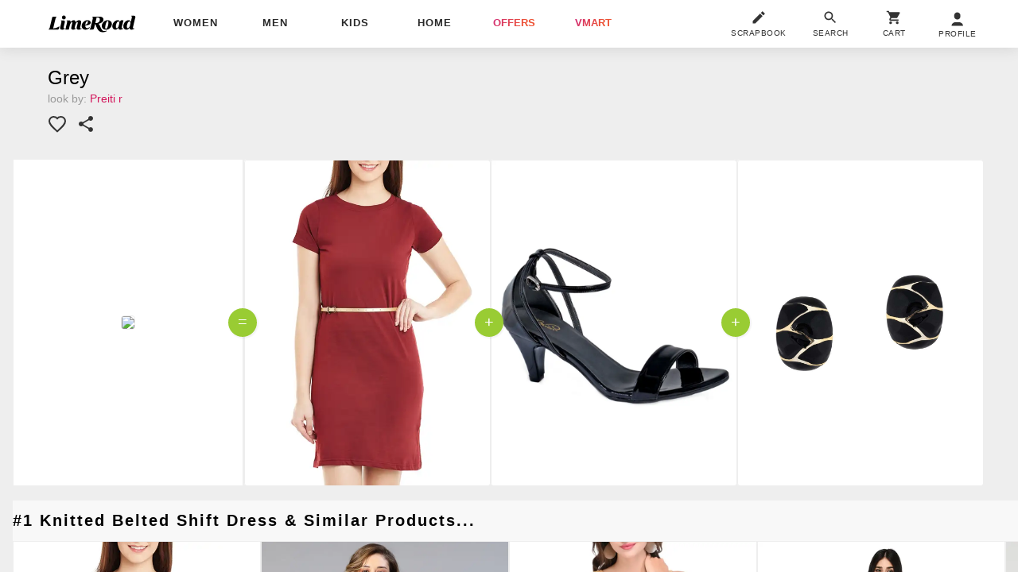

--- FILE ---
content_type: text/plain
request_url: https://api.ipify.org/
body_size: -91
content:
18.221.13.131